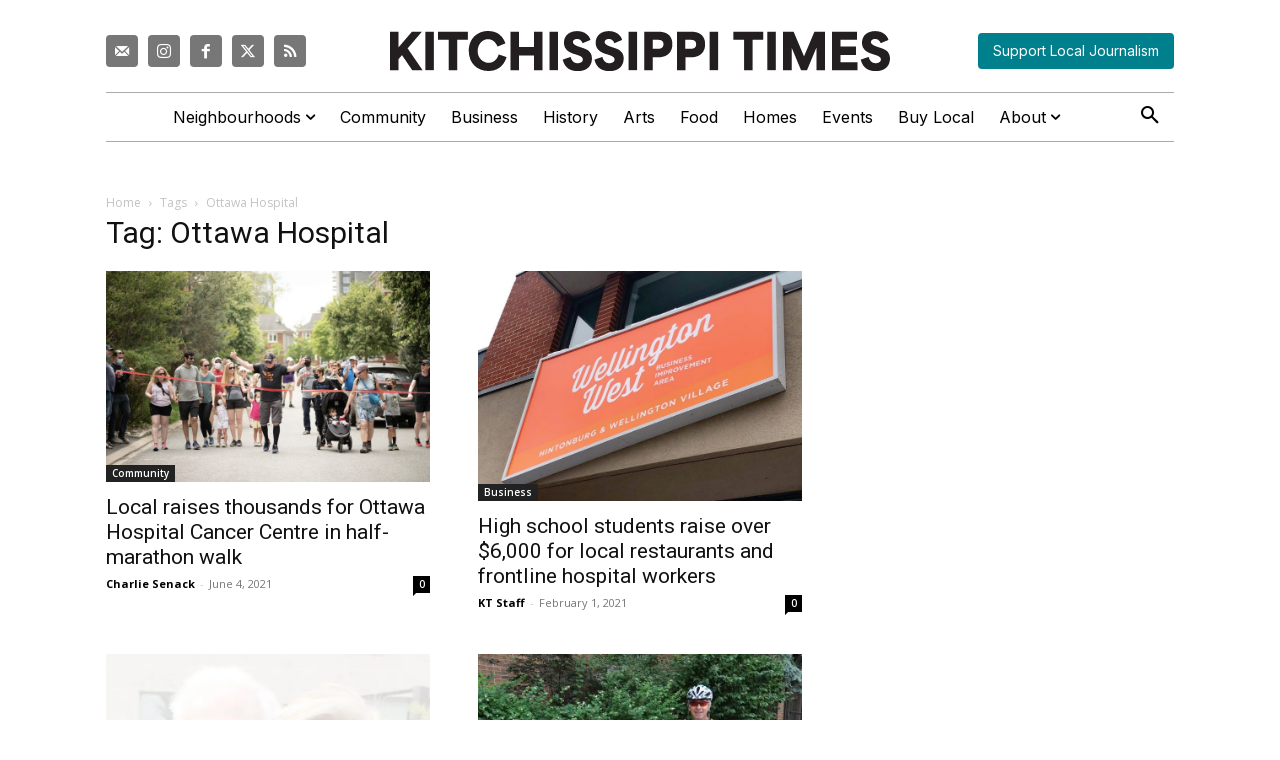

--- FILE ---
content_type: text/html; charset=utf-8
request_url: https://www.google.com/recaptcha/api2/anchor?ar=1&k=6Lc_nDgqAAAAAHnNv5iKQhDdW0ZEJlDI3xwaCtm6&co=aHR0cHM6Ly9raXRjaGlzc2lwcGkuY29tOjQ0Mw..&hl=en&v=PoyoqOPhxBO7pBk68S4YbpHZ&size=invisible&anchor-ms=20000&execute-ms=30000&cb=h14vwgd7aoww
body_size: 48668
content:
<!DOCTYPE HTML><html dir="ltr" lang="en"><head><meta http-equiv="Content-Type" content="text/html; charset=UTF-8">
<meta http-equiv="X-UA-Compatible" content="IE=edge">
<title>reCAPTCHA</title>
<style type="text/css">
/* cyrillic-ext */
@font-face {
  font-family: 'Roboto';
  font-style: normal;
  font-weight: 400;
  font-stretch: 100%;
  src: url(//fonts.gstatic.com/s/roboto/v48/KFO7CnqEu92Fr1ME7kSn66aGLdTylUAMa3GUBHMdazTgWw.woff2) format('woff2');
  unicode-range: U+0460-052F, U+1C80-1C8A, U+20B4, U+2DE0-2DFF, U+A640-A69F, U+FE2E-FE2F;
}
/* cyrillic */
@font-face {
  font-family: 'Roboto';
  font-style: normal;
  font-weight: 400;
  font-stretch: 100%;
  src: url(//fonts.gstatic.com/s/roboto/v48/KFO7CnqEu92Fr1ME7kSn66aGLdTylUAMa3iUBHMdazTgWw.woff2) format('woff2');
  unicode-range: U+0301, U+0400-045F, U+0490-0491, U+04B0-04B1, U+2116;
}
/* greek-ext */
@font-face {
  font-family: 'Roboto';
  font-style: normal;
  font-weight: 400;
  font-stretch: 100%;
  src: url(//fonts.gstatic.com/s/roboto/v48/KFO7CnqEu92Fr1ME7kSn66aGLdTylUAMa3CUBHMdazTgWw.woff2) format('woff2');
  unicode-range: U+1F00-1FFF;
}
/* greek */
@font-face {
  font-family: 'Roboto';
  font-style: normal;
  font-weight: 400;
  font-stretch: 100%;
  src: url(//fonts.gstatic.com/s/roboto/v48/KFO7CnqEu92Fr1ME7kSn66aGLdTylUAMa3-UBHMdazTgWw.woff2) format('woff2');
  unicode-range: U+0370-0377, U+037A-037F, U+0384-038A, U+038C, U+038E-03A1, U+03A3-03FF;
}
/* math */
@font-face {
  font-family: 'Roboto';
  font-style: normal;
  font-weight: 400;
  font-stretch: 100%;
  src: url(//fonts.gstatic.com/s/roboto/v48/KFO7CnqEu92Fr1ME7kSn66aGLdTylUAMawCUBHMdazTgWw.woff2) format('woff2');
  unicode-range: U+0302-0303, U+0305, U+0307-0308, U+0310, U+0312, U+0315, U+031A, U+0326-0327, U+032C, U+032F-0330, U+0332-0333, U+0338, U+033A, U+0346, U+034D, U+0391-03A1, U+03A3-03A9, U+03B1-03C9, U+03D1, U+03D5-03D6, U+03F0-03F1, U+03F4-03F5, U+2016-2017, U+2034-2038, U+203C, U+2040, U+2043, U+2047, U+2050, U+2057, U+205F, U+2070-2071, U+2074-208E, U+2090-209C, U+20D0-20DC, U+20E1, U+20E5-20EF, U+2100-2112, U+2114-2115, U+2117-2121, U+2123-214F, U+2190, U+2192, U+2194-21AE, U+21B0-21E5, U+21F1-21F2, U+21F4-2211, U+2213-2214, U+2216-22FF, U+2308-230B, U+2310, U+2319, U+231C-2321, U+2336-237A, U+237C, U+2395, U+239B-23B7, U+23D0, U+23DC-23E1, U+2474-2475, U+25AF, U+25B3, U+25B7, U+25BD, U+25C1, U+25CA, U+25CC, U+25FB, U+266D-266F, U+27C0-27FF, U+2900-2AFF, U+2B0E-2B11, U+2B30-2B4C, U+2BFE, U+3030, U+FF5B, U+FF5D, U+1D400-1D7FF, U+1EE00-1EEFF;
}
/* symbols */
@font-face {
  font-family: 'Roboto';
  font-style: normal;
  font-weight: 400;
  font-stretch: 100%;
  src: url(//fonts.gstatic.com/s/roboto/v48/KFO7CnqEu92Fr1ME7kSn66aGLdTylUAMaxKUBHMdazTgWw.woff2) format('woff2');
  unicode-range: U+0001-000C, U+000E-001F, U+007F-009F, U+20DD-20E0, U+20E2-20E4, U+2150-218F, U+2190, U+2192, U+2194-2199, U+21AF, U+21E6-21F0, U+21F3, U+2218-2219, U+2299, U+22C4-22C6, U+2300-243F, U+2440-244A, U+2460-24FF, U+25A0-27BF, U+2800-28FF, U+2921-2922, U+2981, U+29BF, U+29EB, U+2B00-2BFF, U+4DC0-4DFF, U+FFF9-FFFB, U+10140-1018E, U+10190-1019C, U+101A0, U+101D0-101FD, U+102E0-102FB, U+10E60-10E7E, U+1D2C0-1D2D3, U+1D2E0-1D37F, U+1F000-1F0FF, U+1F100-1F1AD, U+1F1E6-1F1FF, U+1F30D-1F30F, U+1F315, U+1F31C, U+1F31E, U+1F320-1F32C, U+1F336, U+1F378, U+1F37D, U+1F382, U+1F393-1F39F, U+1F3A7-1F3A8, U+1F3AC-1F3AF, U+1F3C2, U+1F3C4-1F3C6, U+1F3CA-1F3CE, U+1F3D4-1F3E0, U+1F3ED, U+1F3F1-1F3F3, U+1F3F5-1F3F7, U+1F408, U+1F415, U+1F41F, U+1F426, U+1F43F, U+1F441-1F442, U+1F444, U+1F446-1F449, U+1F44C-1F44E, U+1F453, U+1F46A, U+1F47D, U+1F4A3, U+1F4B0, U+1F4B3, U+1F4B9, U+1F4BB, U+1F4BF, U+1F4C8-1F4CB, U+1F4D6, U+1F4DA, U+1F4DF, U+1F4E3-1F4E6, U+1F4EA-1F4ED, U+1F4F7, U+1F4F9-1F4FB, U+1F4FD-1F4FE, U+1F503, U+1F507-1F50B, U+1F50D, U+1F512-1F513, U+1F53E-1F54A, U+1F54F-1F5FA, U+1F610, U+1F650-1F67F, U+1F687, U+1F68D, U+1F691, U+1F694, U+1F698, U+1F6AD, U+1F6B2, U+1F6B9-1F6BA, U+1F6BC, U+1F6C6-1F6CF, U+1F6D3-1F6D7, U+1F6E0-1F6EA, U+1F6F0-1F6F3, U+1F6F7-1F6FC, U+1F700-1F7FF, U+1F800-1F80B, U+1F810-1F847, U+1F850-1F859, U+1F860-1F887, U+1F890-1F8AD, U+1F8B0-1F8BB, U+1F8C0-1F8C1, U+1F900-1F90B, U+1F93B, U+1F946, U+1F984, U+1F996, U+1F9E9, U+1FA00-1FA6F, U+1FA70-1FA7C, U+1FA80-1FA89, U+1FA8F-1FAC6, U+1FACE-1FADC, U+1FADF-1FAE9, U+1FAF0-1FAF8, U+1FB00-1FBFF;
}
/* vietnamese */
@font-face {
  font-family: 'Roboto';
  font-style: normal;
  font-weight: 400;
  font-stretch: 100%;
  src: url(//fonts.gstatic.com/s/roboto/v48/KFO7CnqEu92Fr1ME7kSn66aGLdTylUAMa3OUBHMdazTgWw.woff2) format('woff2');
  unicode-range: U+0102-0103, U+0110-0111, U+0128-0129, U+0168-0169, U+01A0-01A1, U+01AF-01B0, U+0300-0301, U+0303-0304, U+0308-0309, U+0323, U+0329, U+1EA0-1EF9, U+20AB;
}
/* latin-ext */
@font-face {
  font-family: 'Roboto';
  font-style: normal;
  font-weight: 400;
  font-stretch: 100%;
  src: url(//fonts.gstatic.com/s/roboto/v48/KFO7CnqEu92Fr1ME7kSn66aGLdTylUAMa3KUBHMdazTgWw.woff2) format('woff2');
  unicode-range: U+0100-02BA, U+02BD-02C5, U+02C7-02CC, U+02CE-02D7, U+02DD-02FF, U+0304, U+0308, U+0329, U+1D00-1DBF, U+1E00-1E9F, U+1EF2-1EFF, U+2020, U+20A0-20AB, U+20AD-20C0, U+2113, U+2C60-2C7F, U+A720-A7FF;
}
/* latin */
@font-face {
  font-family: 'Roboto';
  font-style: normal;
  font-weight: 400;
  font-stretch: 100%;
  src: url(//fonts.gstatic.com/s/roboto/v48/KFO7CnqEu92Fr1ME7kSn66aGLdTylUAMa3yUBHMdazQ.woff2) format('woff2');
  unicode-range: U+0000-00FF, U+0131, U+0152-0153, U+02BB-02BC, U+02C6, U+02DA, U+02DC, U+0304, U+0308, U+0329, U+2000-206F, U+20AC, U+2122, U+2191, U+2193, U+2212, U+2215, U+FEFF, U+FFFD;
}
/* cyrillic-ext */
@font-face {
  font-family: 'Roboto';
  font-style: normal;
  font-weight: 500;
  font-stretch: 100%;
  src: url(//fonts.gstatic.com/s/roboto/v48/KFO7CnqEu92Fr1ME7kSn66aGLdTylUAMa3GUBHMdazTgWw.woff2) format('woff2');
  unicode-range: U+0460-052F, U+1C80-1C8A, U+20B4, U+2DE0-2DFF, U+A640-A69F, U+FE2E-FE2F;
}
/* cyrillic */
@font-face {
  font-family: 'Roboto';
  font-style: normal;
  font-weight: 500;
  font-stretch: 100%;
  src: url(//fonts.gstatic.com/s/roboto/v48/KFO7CnqEu92Fr1ME7kSn66aGLdTylUAMa3iUBHMdazTgWw.woff2) format('woff2');
  unicode-range: U+0301, U+0400-045F, U+0490-0491, U+04B0-04B1, U+2116;
}
/* greek-ext */
@font-face {
  font-family: 'Roboto';
  font-style: normal;
  font-weight: 500;
  font-stretch: 100%;
  src: url(//fonts.gstatic.com/s/roboto/v48/KFO7CnqEu92Fr1ME7kSn66aGLdTylUAMa3CUBHMdazTgWw.woff2) format('woff2');
  unicode-range: U+1F00-1FFF;
}
/* greek */
@font-face {
  font-family: 'Roboto';
  font-style: normal;
  font-weight: 500;
  font-stretch: 100%;
  src: url(//fonts.gstatic.com/s/roboto/v48/KFO7CnqEu92Fr1ME7kSn66aGLdTylUAMa3-UBHMdazTgWw.woff2) format('woff2');
  unicode-range: U+0370-0377, U+037A-037F, U+0384-038A, U+038C, U+038E-03A1, U+03A3-03FF;
}
/* math */
@font-face {
  font-family: 'Roboto';
  font-style: normal;
  font-weight: 500;
  font-stretch: 100%;
  src: url(//fonts.gstatic.com/s/roboto/v48/KFO7CnqEu92Fr1ME7kSn66aGLdTylUAMawCUBHMdazTgWw.woff2) format('woff2');
  unicode-range: U+0302-0303, U+0305, U+0307-0308, U+0310, U+0312, U+0315, U+031A, U+0326-0327, U+032C, U+032F-0330, U+0332-0333, U+0338, U+033A, U+0346, U+034D, U+0391-03A1, U+03A3-03A9, U+03B1-03C9, U+03D1, U+03D5-03D6, U+03F0-03F1, U+03F4-03F5, U+2016-2017, U+2034-2038, U+203C, U+2040, U+2043, U+2047, U+2050, U+2057, U+205F, U+2070-2071, U+2074-208E, U+2090-209C, U+20D0-20DC, U+20E1, U+20E5-20EF, U+2100-2112, U+2114-2115, U+2117-2121, U+2123-214F, U+2190, U+2192, U+2194-21AE, U+21B0-21E5, U+21F1-21F2, U+21F4-2211, U+2213-2214, U+2216-22FF, U+2308-230B, U+2310, U+2319, U+231C-2321, U+2336-237A, U+237C, U+2395, U+239B-23B7, U+23D0, U+23DC-23E1, U+2474-2475, U+25AF, U+25B3, U+25B7, U+25BD, U+25C1, U+25CA, U+25CC, U+25FB, U+266D-266F, U+27C0-27FF, U+2900-2AFF, U+2B0E-2B11, U+2B30-2B4C, U+2BFE, U+3030, U+FF5B, U+FF5D, U+1D400-1D7FF, U+1EE00-1EEFF;
}
/* symbols */
@font-face {
  font-family: 'Roboto';
  font-style: normal;
  font-weight: 500;
  font-stretch: 100%;
  src: url(//fonts.gstatic.com/s/roboto/v48/KFO7CnqEu92Fr1ME7kSn66aGLdTylUAMaxKUBHMdazTgWw.woff2) format('woff2');
  unicode-range: U+0001-000C, U+000E-001F, U+007F-009F, U+20DD-20E0, U+20E2-20E4, U+2150-218F, U+2190, U+2192, U+2194-2199, U+21AF, U+21E6-21F0, U+21F3, U+2218-2219, U+2299, U+22C4-22C6, U+2300-243F, U+2440-244A, U+2460-24FF, U+25A0-27BF, U+2800-28FF, U+2921-2922, U+2981, U+29BF, U+29EB, U+2B00-2BFF, U+4DC0-4DFF, U+FFF9-FFFB, U+10140-1018E, U+10190-1019C, U+101A0, U+101D0-101FD, U+102E0-102FB, U+10E60-10E7E, U+1D2C0-1D2D3, U+1D2E0-1D37F, U+1F000-1F0FF, U+1F100-1F1AD, U+1F1E6-1F1FF, U+1F30D-1F30F, U+1F315, U+1F31C, U+1F31E, U+1F320-1F32C, U+1F336, U+1F378, U+1F37D, U+1F382, U+1F393-1F39F, U+1F3A7-1F3A8, U+1F3AC-1F3AF, U+1F3C2, U+1F3C4-1F3C6, U+1F3CA-1F3CE, U+1F3D4-1F3E0, U+1F3ED, U+1F3F1-1F3F3, U+1F3F5-1F3F7, U+1F408, U+1F415, U+1F41F, U+1F426, U+1F43F, U+1F441-1F442, U+1F444, U+1F446-1F449, U+1F44C-1F44E, U+1F453, U+1F46A, U+1F47D, U+1F4A3, U+1F4B0, U+1F4B3, U+1F4B9, U+1F4BB, U+1F4BF, U+1F4C8-1F4CB, U+1F4D6, U+1F4DA, U+1F4DF, U+1F4E3-1F4E6, U+1F4EA-1F4ED, U+1F4F7, U+1F4F9-1F4FB, U+1F4FD-1F4FE, U+1F503, U+1F507-1F50B, U+1F50D, U+1F512-1F513, U+1F53E-1F54A, U+1F54F-1F5FA, U+1F610, U+1F650-1F67F, U+1F687, U+1F68D, U+1F691, U+1F694, U+1F698, U+1F6AD, U+1F6B2, U+1F6B9-1F6BA, U+1F6BC, U+1F6C6-1F6CF, U+1F6D3-1F6D7, U+1F6E0-1F6EA, U+1F6F0-1F6F3, U+1F6F7-1F6FC, U+1F700-1F7FF, U+1F800-1F80B, U+1F810-1F847, U+1F850-1F859, U+1F860-1F887, U+1F890-1F8AD, U+1F8B0-1F8BB, U+1F8C0-1F8C1, U+1F900-1F90B, U+1F93B, U+1F946, U+1F984, U+1F996, U+1F9E9, U+1FA00-1FA6F, U+1FA70-1FA7C, U+1FA80-1FA89, U+1FA8F-1FAC6, U+1FACE-1FADC, U+1FADF-1FAE9, U+1FAF0-1FAF8, U+1FB00-1FBFF;
}
/* vietnamese */
@font-face {
  font-family: 'Roboto';
  font-style: normal;
  font-weight: 500;
  font-stretch: 100%;
  src: url(//fonts.gstatic.com/s/roboto/v48/KFO7CnqEu92Fr1ME7kSn66aGLdTylUAMa3OUBHMdazTgWw.woff2) format('woff2');
  unicode-range: U+0102-0103, U+0110-0111, U+0128-0129, U+0168-0169, U+01A0-01A1, U+01AF-01B0, U+0300-0301, U+0303-0304, U+0308-0309, U+0323, U+0329, U+1EA0-1EF9, U+20AB;
}
/* latin-ext */
@font-face {
  font-family: 'Roboto';
  font-style: normal;
  font-weight: 500;
  font-stretch: 100%;
  src: url(//fonts.gstatic.com/s/roboto/v48/KFO7CnqEu92Fr1ME7kSn66aGLdTylUAMa3KUBHMdazTgWw.woff2) format('woff2');
  unicode-range: U+0100-02BA, U+02BD-02C5, U+02C7-02CC, U+02CE-02D7, U+02DD-02FF, U+0304, U+0308, U+0329, U+1D00-1DBF, U+1E00-1E9F, U+1EF2-1EFF, U+2020, U+20A0-20AB, U+20AD-20C0, U+2113, U+2C60-2C7F, U+A720-A7FF;
}
/* latin */
@font-face {
  font-family: 'Roboto';
  font-style: normal;
  font-weight: 500;
  font-stretch: 100%;
  src: url(//fonts.gstatic.com/s/roboto/v48/KFO7CnqEu92Fr1ME7kSn66aGLdTylUAMa3yUBHMdazQ.woff2) format('woff2');
  unicode-range: U+0000-00FF, U+0131, U+0152-0153, U+02BB-02BC, U+02C6, U+02DA, U+02DC, U+0304, U+0308, U+0329, U+2000-206F, U+20AC, U+2122, U+2191, U+2193, U+2212, U+2215, U+FEFF, U+FFFD;
}
/* cyrillic-ext */
@font-face {
  font-family: 'Roboto';
  font-style: normal;
  font-weight: 900;
  font-stretch: 100%;
  src: url(//fonts.gstatic.com/s/roboto/v48/KFO7CnqEu92Fr1ME7kSn66aGLdTylUAMa3GUBHMdazTgWw.woff2) format('woff2');
  unicode-range: U+0460-052F, U+1C80-1C8A, U+20B4, U+2DE0-2DFF, U+A640-A69F, U+FE2E-FE2F;
}
/* cyrillic */
@font-face {
  font-family: 'Roboto';
  font-style: normal;
  font-weight: 900;
  font-stretch: 100%;
  src: url(//fonts.gstatic.com/s/roboto/v48/KFO7CnqEu92Fr1ME7kSn66aGLdTylUAMa3iUBHMdazTgWw.woff2) format('woff2');
  unicode-range: U+0301, U+0400-045F, U+0490-0491, U+04B0-04B1, U+2116;
}
/* greek-ext */
@font-face {
  font-family: 'Roboto';
  font-style: normal;
  font-weight: 900;
  font-stretch: 100%;
  src: url(//fonts.gstatic.com/s/roboto/v48/KFO7CnqEu92Fr1ME7kSn66aGLdTylUAMa3CUBHMdazTgWw.woff2) format('woff2');
  unicode-range: U+1F00-1FFF;
}
/* greek */
@font-face {
  font-family: 'Roboto';
  font-style: normal;
  font-weight: 900;
  font-stretch: 100%;
  src: url(//fonts.gstatic.com/s/roboto/v48/KFO7CnqEu92Fr1ME7kSn66aGLdTylUAMa3-UBHMdazTgWw.woff2) format('woff2');
  unicode-range: U+0370-0377, U+037A-037F, U+0384-038A, U+038C, U+038E-03A1, U+03A3-03FF;
}
/* math */
@font-face {
  font-family: 'Roboto';
  font-style: normal;
  font-weight: 900;
  font-stretch: 100%;
  src: url(//fonts.gstatic.com/s/roboto/v48/KFO7CnqEu92Fr1ME7kSn66aGLdTylUAMawCUBHMdazTgWw.woff2) format('woff2');
  unicode-range: U+0302-0303, U+0305, U+0307-0308, U+0310, U+0312, U+0315, U+031A, U+0326-0327, U+032C, U+032F-0330, U+0332-0333, U+0338, U+033A, U+0346, U+034D, U+0391-03A1, U+03A3-03A9, U+03B1-03C9, U+03D1, U+03D5-03D6, U+03F0-03F1, U+03F4-03F5, U+2016-2017, U+2034-2038, U+203C, U+2040, U+2043, U+2047, U+2050, U+2057, U+205F, U+2070-2071, U+2074-208E, U+2090-209C, U+20D0-20DC, U+20E1, U+20E5-20EF, U+2100-2112, U+2114-2115, U+2117-2121, U+2123-214F, U+2190, U+2192, U+2194-21AE, U+21B0-21E5, U+21F1-21F2, U+21F4-2211, U+2213-2214, U+2216-22FF, U+2308-230B, U+2310, U+2319, U+231C-2321, U+2336-237A, U+237C, U+2395, U+239B-23B7, U+23D0, U+23DC-23E1, U+2474-2475, U+25AF, U+25B3, U+25B7, U+25BD, U+25C1, U+25CA, U+25CC, U+25FB, U+266D-266F, U+27C0-27FF, U+2900-2AFF, U+2B0E-2B11, U+2B30-2B4C, U+2BFE, U+3030, U+FF5B, U+FF5D, U+1D400-1D7FF, U+1EE00-1EEFF;
}
/* symbols */
@font-face {
  font-family: 'Roboto';
  font-style: normal;
  font-weight: 900;
  font-stretch: 100%;
  src: url(//fonts.gstatic.com/s/roboto/v48/KFO7CnqEu92Fr1ME7kSn66aGLdTylUAMaxKUBHMdazTgWw.woff2) format('woff2');
  unicode-range: U+0001-000C, U+000E-001F, U+007F-009F, U+20DD-20E0, U+20E2-20E4, U+2150-218F, U+2190, U+2192, U+2194-2199, U+21AF, U+21E6-21F0, U+21F3, U+2218-2219, U+2299, U+22C4-22C6, U+2300-243F, U+2440-244A, U+2460-24FF, U+25A0-27BF, U+2800-28FF, U+2921-2922, U+2981, U+29BF, U+29EB, U+2B00-2BFF, U+4DC0-4DFF, U+FFF9-FFFB, U+10140-1018E, U+10190-1019C, U+101A0, U+101D0-101FD, U+102E0-102FB, U+10E60-10E7E, U+1D2C0-1D2D3, U+1D2E0-1D37F, U+1F000-1F0FF, U+1F100-1F1AD, U+1F1E6-1F1FF, U+1F30D-1F30F, U+1F315, U+1F31C, U+1F31E, U+1F320-1F32C, U+1F336, U+1F378, U+1F37D, U+1F382, U+1F393-1F39F, U+1F3A7-1F3A8, U+1F3AC-1F3AF, U+1F3C2, U+1F3C4-1F3C6, U+1F3CA-1F3CE, U+1F3D4-1F3E0, U+1F3ED, U+1F3F1-1F3F3, U+1F3F5-1F3F7, U+1F408, U+1F415, U+1F41F, U+1F426, U+1F43F, U+1F441-1F442, U+1F444, U+1F446-1F449, U+1F44C-1F44E, U+1F453, U+1F46A, U+1F47D, U+1F4A3, U+1F4B0, U+1F4B3, U+1F4B9, U+1F4BB, U+1F4BF, U+1F4C8-1F4CB, U+1F4D6, U+1F4DA, U+1F4DF, U+1F4E3-1F4E6, U+1F4EA-1F4ED, U+1F4F7, U+1F4F9-1F4FB, U+1F4FD-1F4FE, U+1F503, U+1F507-1F50B, U+1F50D, U+1F512-1F513, U+1F53E-1F54A, U+1F54F-1F5FA, U+1F610, U+1F650-1F67F, U+1F687, U+1F68D, U+1F691, U+1F694, U+1F698, U+1F6AD, U+1F6B2, U+1F6B9-1F6BA, U+1F6BC, U+1F6C6-1F6CF, U+1F6D3-1F6D7, U+1F6E0-1F6EA, U+1F6F0-1F6F3, U+1F6F7-1F6FC, U+1F700-1F7FF, U+1F800-1F80B, U+1F810-1F847, U+1F850-1F859, U+1F860-1F887, U+1F890-1F8AD, U+1F8B0-1F8BB, U+1F8C0-1F8C1, U+1F900-1F90B, U+1F93B, U+1F946, U+1F984, U+1F996, U+1F9E9, U+1FA00-1FA6F, U+1FA70-1FA7C, U+1FA80-1FA89, U+1FA8F-1FAC6, U+1FACE-1FADC, U+1FADF-1FAE9, U+1FAF0-1FAF8, U+1FB00-1FBFF;
}
/* vietnamese */
@font-face {
  font-family: 'Roboto';
  font-style: normal;
  font-weight: 900;
  font-stretch: 100%;
  src: url(//fonts.gstatic.com/s/roboto/v48/KFO7CnqEu92Fr1ME7kSn66aGLdTylUAMa3OUBHMdazTgWw.woff2) format('woff2');
  unicode-range: U+0102-0103, U+0110-0111, U+0128-0129, U+0168-0169, U+01A0-01A1, U+01AF-01B0, U+0300-0301, U+0303-0304, U+0308-0309, U+0323, U+0329, U+1EA0-1EF9, U+20AB;
}
/* latin-ext */
@font-face {
  font-family: 'Roboto';
  font-style: normal;
  font-weight: 900;
  font-stretch: 100%;
  src: url(//fonts.gstatic.com/s/roboto/v48/KFO7CnqEu92Fr1ME7kSn66aGLdTylUAMa3KUBHMdazTgWw.woff2) format('woff2');
  unicode-range: U+0100-02BA, U+02BD-02C5, U+02C7-02CC, U+02CE-02D7, U+02DD-02FF, U+0304, U+0308, U+0329, U+1D00-1DBF, U+1E00-1E9F, U+1EF2-1EFF, U+2020, U+20A0-20AB, U+20AD-20C0, U+2113, U+2C60-2C7F, U+A720-A7FF;
}
/* latin */
@font-face {
  font-family: 'Roboto';
  font-style: normal;
  font-weight: 900;
  font-stretch: 100%;
  src: url(//fonts.gstatic.com/s/roboto/v48/KFO7CnqEu92Fr1ME7kSn66aGLdTylUAMa3yUBHMdazQ.woff2) format('woff2');
  unicode-range: U+0000-00FF, U+0131, U+0152-0153, U+02BB-02BC, U+02C6, U+02DA, U+02DC, U+0304, U+0308, U+0329, U+2000-206F, U+20AC, U+2122, U+2191, U+2193, U+2212, U+2215, U+FEFF, U+FFFD;
}

</style>
<link rel="stylesheet" type="text/css" href="https://www.gstatic.com/recaptcha/releases/PoyoqOPhxBO7pBk68S4YbpHZ/styles__ltr.css">
<script nonce="bEveblA60BOD0Zuev8fHyg" type="text/javascript">window['__recaptcha_api'] = 'https://www.google.com/recaptcha/api2/';</script>
<script type="text/javascript" src="https://www.gstatic.com/recaptcha/releases/PoyoqOPhxBO7pBk68S4YbpHZ/recaptcha__en.js" nonce="bEveblA60BOD0Zuev8fHyg">
      
    </script></head>
<body><div id="rc-anchor-alert" class="rc-anchor-alert"></div>
<input type="hidden" id="recaptcha-token" value="[base64]">
<script type="text/javascript" nonce="bEveblA60BOD0Zuev8fHyg">
      recaptcha.anchor.Main.init("[\x22ainput\x22,[\x22bgdata\x22,\x22\x22,\[base64]/[base64]/[base64]/[base64]/[base64]/[base64]/KGcoTywyNTMsTy5PKSxVRyhPLEMpKTpnKE8sMjUzLEMpLE8pKSxsKSksTykpfSxieT1mdW5jdGlvbihDLE8sdSxsKXtmb3IobD0odT1SKEMpLDApO08+MDtPLS0pbD1sPDw4fFooQyk7ZyhDLHUsbCl9LFVHPWZ1bmN0aW9uKEMsTyl7Qy5pLmxlbmd0aD4xMDQ/[base64]/[base64]/[base64]/[base64]/[base64]/[base64]/[base64]\\u003d\x22,\[base64]\\u003d\x22,\x22bkpRw7bDrsKkb0E2W8OZwqYOw4oFw4QvAi5FfCMQAcK2esOXwrrDt8KDwo/Cu2jDgcOHFcKDEcKhEcKIw7bDmcKcw4HChS7CmRgPJV9ffk/DlMOPUcOjIsKtDsKgwoMNCnxSZXnCmw/[base64]/Cp8KaBsONGsKQwprCvcK2w79Zw4TCncKPw7tsdcKMZ8OhJcOLw47Cn07CpsORNCzDmEHCqlwZwoLCjMKkPMO5wpUzwrU0IlYfwqoFBcK+w6QNNVU5woEgwoTDt1jCn8KyLnwSw6HCqSpmAMO+wr/DusO+wpDCpHDDjcKlXDhnwo3DjWB3BsOqwopgwrHCo8O8w4BIw5dhwqLChVRDSh/CicOiCBhUw63CnsKaPxRHwrDCrGbCtjoePB/[base64]/[base64]/w5XCpFzDocO7UsO5wqrCpilEPz7Dq8OOwrLCn1PDvkEDw7pmEVTChsOkwr4ab8O4NcKJGwd7w7vDrmwlw7xyV1/[base64]/wqXCtSFWw5jDqEfCpjDCt8ODw6XDr8KQwqA3w7VvLg8Zwq8yexpXwoDDv8OUK8Kew5XCuMK1w4ILOsOpGzZEwr0II8KDw64Hw4tFZsK9w6lcw70AwoXCv8OCMwPDhGjCkMOUw7/CoUVoHsKBw7LDsi4TL3fDgmA2w68kL8Ocw6dOAVfDjcK/[base64]/CjCHDvEfDgcOgw510w5DCjh/[base64]/Ch8OfwpzDiMODCg/Dj8KSwo3CpjHDpsKJBcKpw63CvMK7wrDDtzsKPcKTTnxYw7F2wohawrQ5w7pGw73DtlAuIMOcwpRew7NwDjgswr/[base64]/KRzCpF4lQE/DlMKjTsOSwo4Lwrp+DXBWw7/[base64]/CmsK0bQbCg8OVwr/[base64]/Dt8KdYsKFwolVfR3CsEvDmcKMbcO0w7DDs8KLwr/CpMOCw67CsChJwrMbPEPCpxt0dnXCjSPCtMKBw6zDlUExwpdLw5sNwrgSE8KuU8OdPyDDksOyw4NYFTJ+WsOBJBR8RsKcwqxRcsK0CcOxbMK0WifDg0FtCcKRw49lwo/DlMK6wofDsMKhbHwKwoZFPcOvwoDCscK/[base64]/[base64]/[base64]/W8OzCDfCkAMaw4HCncKNw6XDo8OTw4MTY8OsIiPDhsOww7g1w4fDnD/DmcOlS8OgC8OjXcORWW9qwohTHsOHLHTDtcOAeGDCnWPDggAuRsOQw5QfwpNMwolvw5l5wqlvw51YDF0owp1Nw49/[base64]/Cn8KMwp1uwr/CssONGMOlwoHCs8OvwpopWMKqw48jWzbDtjwbOMKTw7/Dv8ODw7kccVvCvwnDucOeAnvDoy1ub8OWOV3Dp8KHWcOiE8KowrBuY8Kuw4bDosO/w4LDpwppcyzDtzNKw6l1w5BaHcKUwoDCuMKLw5UYw4jDqyc/wpnCpsKhwozCqXUPwoECwoBpOcO4w4HCryfDlEbCmcOPAsKcw6DDssKKBMORwpTCmcOmwr0aw6YLekzDq8KeEA0twqvCicO4w5rDssKww5gKwo3Dn8Ozw6E5w6nCnsK2wpzDo8OtcAwoSCnDncK7HcKPcQ/DphoWJXnCqAlKw57CryPCrcOkwoRhwowEeFpPLcK5wpQNEUQQwoDCvjRhw77DnMOUUhErwqMlw7HDnsOWPMOcw7XCiVFcw57Cg8OgBG/DkcKuw5bCvm4Ke1ZswoBgD8KITwzCtjzCs8KRDsKAR8OMw7nDkynCkcOydsKFwpPDjMOFE8Odwp4ww6/Di1oCacKnwpsQDhbClzrDv8Kaw7fCvMOzw75rw6HCvVNNYcKZw5x0w7l6w6hmwqjCucKjdMKiwobDj8KjSTtsTBvDpklJC8K/wqgOdXAUf0HDsQPDkcKMw6ACCsKbw6gwbMOjw77Do8OaVcKmwpw6woBswpzCn0/CrQXDjMKpPsO4dsO2wpHCpjt2V1sFwrfCqcOYWsOzwqwJMsO/SAbCmcK/[base64]/wpzCosKkKnYIDcK3FQ1yKkbDtMKuIsKMwpHDo8KmUXU/w5xQIsK9C8OcJsKLWsOrF8OOw7/DsMO4XHXDiDt/[base64]/DqxhLVcKVVMOYAsKzw5XDtwlYEVjDl8OYwqcfw5AcwrzCjcKywphAVXEkDsK0fsKuwpUZw4NmwoUJUcOowotgw6lawqkUw7rDr8OnecO+Gi9vw5rCjsKmQMK1AwDCicK/[base64]/w7DCjMOYwpxaPmMCw60fAB17wonDvsOZJ1XCr1x0DMK0E01zYcOpw7/[base64]/[base64]/Cg00UCMO+FMK4P8OOKMOqOMKAZ2TDp8K/NMO4w4LDicK7JsKywqZaNn3CoV/[base64]/[base64]/DqyTDj8KSQsOTSAXCsMOkX8KHL0VNTsKWJMOXw7DDlsK7LcKxwqrDj8K/[base64]/ChMKbQSXCojVdayQRw7BIMMO7diIiw6llw47Dk8OlLMK8QMOGZxrDhcK7ZzDChMKjIXIbCsO6w5XCuRXDjXZmBMKPb0/CjsKwZzlMb8Oew4rDksOuN2h3woDDl13DucK6wobCk8OUw6klwrbClDMIw5drwqlAw4IFdATCs8K9woIwwqNfN0Eqw54mLcKNw4/DkDkcG8O7U8K3GMKQw6/Dv8ObLMKQD8KRw6PCiyTDrF/CtyPCkMK+wqDCpcKRY0bDvH9lbMKXwrfDmjZCfjsnVWNPPMO8w5UOcy4jDBNkw7UQwo8Lwpt/SMKqw6A1FMOqw5ULwpvDnMOQB3VLEwTCpAFtw6nCssKUEUkTwqhUBcOGw5bCgV3DtyYyw51SGsO1AcOVEALDvnjDn8Obwr7ClsKQJyV9B2h5wpE4w7EKwrbDlMO1CRPCksKOw7UqFyVWwqNYw6zCm8Ovw5poF8O3w4bDpz/DmHFaJ8OqwpVGAMK5TGPDjsKYwrV4wq3CjMOZY0HDgMOTwrJAw58Lw5rCk3Qia8KaTgVLehvClcKvezUYwrLDtMKAAMOiw5HChyQxLMOrUcK/w7XDiSxRcV7CshRHT8KdF8Krw4NTIh7Ci8OQBSJufFh7WSZ/[base64]/[base64]/CmAEbw4TDicKJwpBGVRjCoFdGNMK6w4XCqDnCunbCgsOYRsKtwq9DJ8KqN3ROw6N5JcOCKhxBw6nDn206WGsFwqzDilZ9wqcRwrhDWFwKDcKEw6c4wp5JW8KAwoVCCMKvEsKkLQrDssOEfA1Uw6HCmMODZCUQK2/Dr8Oxw784EHYkwokLwo7DvcO8RsOcwr9ow43Cln7ClMKywoDDr8KiUsOHQsKgw7HDpsKVFcKIVMKAw7fDsTrCuTrDsGZmTiLDt8Ohw6rDizzDtMKKwod6w6zDjxJaw5nDtA8wcMKgXX/DuVjCjA7DlTvCt8KSw7YjZsKSZ8OmI8KSPMOfwqXCocKUw5Bkw6B6w4dtaVzDgmDDssOYeMOQw60Vw7/Du3LDtMOcHkUkO8OWG8KRK0rCgMOxLn4vBMO+wpJyAUnChnlxwp48X8KpIlIHw6fDll3DpsOmwoJkM8OywrfCtFVWw4FeesO+GFjCvGXDlBslYRrCuMO8w5jDjhggbmUcHcKvwrQnwp8Zw77CrE0XIx3CokHDqcK2awrDtsOwwqQnwos/wpAGw5pJRsKrN2RdLsK/wqzCnVlBw7rCqsOYw6J1c8Kve8Osw4RTw77ClwfDh8Oxw7jDnsO8w4xIwoDDhcOiXx14wovCh8Kaw5gudMOVRyFDwpofaEzDrMKWw5JBfsO3djl9w5LCj1E/UUN6OsOTwprCq3Vrw6YLOcOpfcOewpPDjx7CvybCi8K8TcOBRGrCoMKawpHDuU8MwrMOw7AhCcO1woIiEErCsnIZCR9if8OYwr3CrwpCanYpwrDCk8KiW8O7wrrDg0LDqErCgMOQwosMYRtDw4sECsKmLcO+w63DphwaXcK8wrtnMMO/wqHDjDrDh1bCqXUqc8Ocw40Vw4JFwrkiaXfClsKzTWF+SMKvTm11w70nT2TCrMKNwrACWcOowp4lwrXDvsK3w5wSw5zCqD/CqMKrwr4sw5TCjcK5wrp5wpUxdcKrOcKiNDBjwrzDpsOTw4zDrV7DvCcvworCing6NMKENkEtw5kLwrR/[base64]/[base64]/Cm8OtXMOcwr3ChMKZAWfCrkDClh/CmF/[base64]/Dh8KfIcO6asOfcSdvXjrCszwlwoLDo3HDnwtof2dow7tVWcKNw49yeyTCk8OeecKQd8OAL8OSGyReagvCpkLDo8OqI8KUfcORwrbCpgDCjcKheAYuHVbCg8KrXggsOjcFIcKuwprDiw3CjmbDpRQ+w5B9wqjDgAXCuQpCecKqw5PDsVzDpsK/Ci/CgQFjwqzDjMO/wpJgw78UBMO9wpXDssOZJnxxZRvCqA8vw4oRwrZTM8KDw63DksKLw7Ukw5g+bwMaUGbCgMK1Iz3DsMOjRcKHYjfChcOMw47DmsO8DsOiwq4sdA4UwovDp8O0XlHCksOpw5vCksORwqQNbMK/fk92FUZXUcOlZMKZNMOxVDDDtgnDosOtwr51HD7ClMO1w4nDtGVvccOmwpFow4BzwqgRwpXCmVYIYx/CjUzCssOtHMOlwq18w5fDg8OkwrjCjMOLAlxCfF3DsQIbwq/DrQ02B8OiRsK3wq/[base64]/Cpn3CpcKFD8O9w5/CkcKUwpdoOV3CssKPw59MwoPDpcOAFsOBXcKOwpLDs8OYw400NcOuQcOGSsOcwqxBw4dgTxtgHwjCocKbJXnCvsOsw75rw4PDvsOScD/Dg1tCw6TCmBwxb2sFd8O4ScOAZjBJw6/Dt1J1w5jCuH9wCsKbQzHDrsOVw5U/wp9Pw4otw4fCosOawobDtUDDg0Y4w44racONFzDCosOwMMO2KCnDjAFDwqLCukrCvMOQwr/CiGZHGSjCvsO7w4g2QsKawohDwoHDrTHDnhkdw7lGw7MYwo/Cuhgiw6kKLsKdWgViejnDg8OpSg3CoMOzwpQpwpNUw5XCs8OWw4AZS8KFw78ucRjDj8KSw5duwosdcMKTwohDacO8wqzCkjLCkV/CgcODw5BVRyx3w6BkRcOnb3MuwrcoPMKVw4zCvDttHsKQZcKTJcKjT8O+LnHDtWDDj8OpVMKBEWdGw5t4CA/DiMKGwokudcK2PMO4w5LDlEfCizrDtR58WcOHPMKkwqPCsXjCtxdDTQrDtioDwrhFw4xxw4vCgTPDgsOhD2PDjsONwo8bBsOuwobCp1vDu8Khw6YAw458BMO9K8KHYsK1X8KVQ8OMWnLDqUPCpcOjwrzDrx7Dt2Riw6AEaG/Dh8KVwq3Dt8OuShbDmVvDvsO1w63DqSF4BMKhwpNMw7zDnCLDtMKSwpoxwrN1X33Doh8IUzPDicO/Y8KnKsKUwpLCtTssaMOAwr4Fw57Ci34FdMOVwrAcwr3CgMK0wq4Mw5oABw1cw50TPArCk8KcwowRwrfDiBZ7w6kjRngXYGrDvUtNwqHDk8KoRMK+EMOoCwzCiMKrw4nDlcO5w69SwqsYDHnCqWfDlDlYw5bDk0sVc1nDklN7c0wbw6DDqMKcw5lfw6vCjcOiKsOfRsK/LsOUIE1WwoLChTXChzLDgz3CswTCicKhOcOAcmk+H2FXKcOXw69BwpZBQsKmwq/[base64]/[base64]/[base64]/RRvCrMOQw5fChBHDuMK7M8Obw7LDgcOWw6rDh8O5w4rDr2kABx8sGMOqbjLCuyHCk1URal8gWcOTw6HDnsO9V8Otw7QtL8KAGMKFwpAlwo8TQMK3w5hKwq7DulsGWH0Awp/ChXPDu8KIBnjCvMK3wpo5wo3Cig7DgwQdw6kIB8KMw6AhwpILJW7CksKpw6wpwqLDuiDCiWtUNnjDrsOqC141wqEKw792cxDCmxDCoMK5w5w/[base64]/DjMOydi8kfsK4GxsuwpIQaUnDqEA1bnHCv8OKwqMET1LDuXnCh2rDiiQ4w45vw7nCh8Kgwq3Cm8Oyw7bDt3rCkcO9EE/CusOAAsK4wos8GMK3NcO0wpAkwrcAHjrDjS7Dhkt6a8KJKXXCjivDiG4iXwZ3w68hw7NKwoEzw4TDpk3DuMKxw7krXsKePwbCphUOwonDosOxckZXQcOSGMO2QkHDksKhBTQrw70/PMKkRcKuIRBDFMO4w63Doll1wpMFw6DCgmPCvy7CowYkXXfCjcOKwrfChMKVSGHDg8OVECdqBFIHwojCjcK0U8OyaBDCoMOCIyV/XQwnw684YcKuwqHDgsOGwp04AsO1ZVdLwpzDnggER8KLwqrDnWQ6QW15w7HDmMKDI8OJw7/CkTJXI8KffHLDpWzCqmMnwrR3HcOdAcKrw6/CgmTDmBNCT8OSwr5+M8OPw6LDhMOPw71JOz4LwpLCtsKVaFFIFQzCrSVcXsOCbMOfPlVfwrnDpAPDgMO7aMK0Q8OkM8KIdMOPGcOHwpMKwrBPIUbDvlsYLm/DgyvDoVAQwo4yLAtsQRkHNA7Cu8Kqa8OOH8KQw7jDsT3CgwbDr8OawqvDrF5ow6LCp8OLw4QaJMKqZMOPwpHCphTCgCPDni0mYcK3VnnDjDxTPcKcw5kSw65YTcK4SiMww7LCtzF3bSBGw5zDlsK1Dh3CqsOpwqTDu8OCw60dJXx/wq/Dv8K6w6VUfMKWw4LDp8OHC8K9w6nDosKzwpPCmBYrLMK0w4VHw7gNYcKWw5jCkcOVFDzCqMKUWSPDncOwGx7CpMKWwpPCgE7DoyPCjsOBwqZ+w4HChsKpMG/DrWnCul7DicKqwqvDuRDDvF0tw6M0O8OIXsOgw5XDsDvDpy3DqDnDlhcvBkZSwooZwpjCqBQ+XMOvDsOXw5cRRDQOwoM2d33DtSjDlMOIw4zDo8K4woYowoFew7pRWMOHwok1woDDisKBw4Arw7XCu8KVfsOTccO/LsOsLysPw6wbwr9XEsOCwpkCTwfChsKVJsKRQSbCncOlwrTDpjPCqsKow5Q4wrgYwpoCw7bCvAs7DMKBU31mDMKQw4Z3AjI1w4fCpijCiTVsw5nDm0/DgG7Ck2Vgw5YhwojDvGFXCGDDtW3CmcKUw4Bgw7NzR8K1w4nDvFjDv8OXw598w6/[base64]/[base64]/[base64]/[base64]/CmMKIw4oVw4ojD8OzTjRgw7/Cr8KpaV5/Wg/CoMKUEErDuU9AbcOmPMKQQx8Fwq7Cn8OHw7PDijcCZ8O9w4/CmcKUwrsNw4pPw6Z7wr7CicOkWMOsAsODw5Q6wqQOJcKfKEwuw7rCuR8Sw77CtxwTwqzDlnLCn1I1w6zCrsKiwphpG3DDosO2wpcpD8O1Y8K3w7Y/M8OhMmg5K3vDjcK5AMO7NsKsaD1ZCsK8bcK8bBd/GHbCt8Oiw7hDGcKbT1YNGTZ1w77CncOUVX3DrTbDtDPDuibCssKww5VuAcONwoPCu2/CmcOXEwrDoEhLeSZ2ZcKKR8K9XDnDhSl5w7QfOzXDpcKxwonCu8OsOiE1w5fDt0VXTCnClsKXwrPCqMO3w73Dh8KNw5zDjMO7wpxbSGzCucK1JnojKMOfw44dw5PDn8O8w5TDnmXDq8KIwrPCu8KkwrMOY8KDLFHDgsKoecK3esOYw6vCo0VgwqdvwrAKfMKbDy/Dr8KUw5/CvXPDvMOlwpPCkMOSXBE0w5XCs8KbwrDDsDtbw6JtKcKGw6Y1D8O/wopvwpRydVpUV3DDniBZTkZmw6FkwqvCo8KQw5bDgSVuw48SwpI4FGoHwq7DucO2QsObf8K1bMKudGZCwot+w6DDjVjDkHnCimU4P8KCwqFqEsOAwqRywrjDrk7Dp2gMwo/DhcOuw5vCjMOJF8OEwqvDicKjwpR2ZcKqWCxywonCtcOQwqzCuFsNHSUHOcKtO0LCg8KRBg/CiMKtwqvDnsOiw4fCi8OxR8Opw57DkMK5b8OxfMKCwo9KLnbCoGlHasO7w5PDssOrBMOddcOYwr44SlzDvh3DlAAfEAlOKQFRAE44wpYZw6AMwqvCocKRFMKyw7PDl19qLVMkVsKXczrCvcKsw7LDicKVdmDCusOLLmDDgsKNAXTDnQFHwoTCjCgFw6nDszwFDC/DqcOCeVwnYXJUwr3Dqhp2Kyw7woQRNsOawrAuVcKywrYxw4EnbcO0wo3DpmMYwpfDsVvCl8OtcnzDq8K5esOoYMKdwofDksKVEmYsw77DmAp5NcKQwqwvRCLDkTYnw4VXMUxhw6XDh0VJwqrDncOiS8Kzw6TCoHXDpHQNw7zDj2ZcWSd7MQDDkzBTEcOVWC/Dj8O5wpVwSTQowpkHwqEyKm/CsMKrfGBMU0EzworCu8OcIzfDqFfDtGI8YMKTUMK/wrMywqTChsO/woXCl8Kfw6c2BMKowpUVNMKPw43Ci1nClsO6wr3Ch1huw6zCmFLCmTHCn8KWXR/DtHRqwrPCmVo4w6vCo8K2w5DDtWrClsKJw6cFwoHDpFbCucKiAAI5w5PCkAfDvMK0VcKAZ8K7K0jDqFdRScOJbcOVG03Cj8O+w6c1DzjCqxkwacKFwrbDnMOHH8OnMsO9PcKrw63CvkHDpE/DvsKga8KEwrVUwoTDghBQLlfDh0/[base64]/CjXbDusOUa8OPYMOMfMOQwq3DvcOKc3PCimI0wrV7wqxGw7/DhsK2w7oqwpzCjigsUmt6wp8Pw7zDo1jDokBnw6TCpQt0CAbDkW5Tw7DCtyzDucOaT31pTMOQw4fClMKQw40uMcKCw6PCtTTCuCXDvUY+w7tjNQYqw5xtwosow5shOsKQa2/DncKBBwnClVzDqwzDnMKZFxYZw5HCssO2egLChMK6YsKbwp4GU8OAwr5qZEIgexMpw5LCocOvYsO/w7HDiMO9e8Oew41KLcO7BU3CulLDlWrChcKJwonChgkSwoxJD8KELsKlEcKTJ8OGRC3DpMOXwpMjERHDtllKw5jCphFQw79tZ39rw5Ajw5xGw7XCvMKBYsKqdQEHw6kYMsKPwqjCo8OMYE7CtXoxw5g/[base64]/CtMO1w5jDi20wUw3DvcKQG8O4w5EmXBzDgGhGw47DlxjCrWXDmMO6QsOCEgHDqxvCsUrClMOaw4jCsMOQwo/DqiFqwq3Dr8KEO8OLw45SbcK8c8Kow7sQDsKIwr96UsKqw4jCvjgiJR7CrMOIbhRdw7Fyw7HCh8KkGMKywrhFw5zCqMOeEWExCMKEWsOlwqrCrXrCjMKQw6vCoMOTZMOAwo7DsMOtEg/CgcKiEMKcwoktGE4rM8O5w6lVKMOdwozCvwjDqcKeVwrDkELCusKRD8KZw7fDo8Ksw40zw4sYw50sw7cnwqDDqFVgw7DDgsOkT2Row4gqwqA8w402w5YiOMKgwqLDpBkDEMOQEMKIw7zDncOJZC/DvArCr8O8NMK5JEbCisOpwr/DjsO+fmjCqnAawqA6w7DCmV9xwpkzXwnCi8KBDMKKwrnCrSIhwoh/PzTCpAPClisLEsOQLC7DkhbDrGvDvMKif8KIU1vDsMOSA3kQbMKPKFXCiMOeFcOvV8Oaw7ZdYF3DosK7LMO0TsOZwprDv8KBwpjDlzTDhFoxYMKwa3vDgMO/woggwr/DtMK9wqjCuQoiwpw6wr/CjmLDqiBzNwFMMcO6w4TDmcOhKcKFY8OqaMOtcWZ4fgd1L8KAwrl3YDfDt8KEwpjCmCY+w7nClQptIsKjGg7CjMKtwpXDm8O9ahpFM8KKdF3CmS41w47CtcKDKsOhw43DnB/CtjzDkWzDni7CisOkw5vDmcKlw51pwobDpVPCjcKWEQJtw5cAwonDmsOEw7LCm8KYwqlhwpjCtMKDH1fDuUfCtFY8P8ODWcOWPUpjFxjDkgIJwqIyw7HDr2Y3w5I3wo5jXU/DtsKEwq3DosOjVcOKEMOSSX/[base64]/dQbDvn9RR8OZw45yw4nCq8OoCMKWwq7Dqz9vcDnDmcOcw6HCnwXDt8OHO8OuCcORbjfDiMOLw53DosKOwpjCs8KvIj3Csiliwpd3bMK3KcOMcinCuHQOSxQpwojCt0pdCAZLI8K2E8Khw7siwqJpPcOxHG3CjE/DgMKNEkvDsgo8OsKowpjCtm/DnsKgw6poVRzCisOcwqXDsV50w4XDt1DDvcOgw7nCnh3Dt0TDscKFw5diIcOMKMK0w65STFDCgkEjasOqwpQywqfDlCTCj03Du8Oaw4fDm1bDtcKcw4LDscKtYHhPVcKMwpTCrcOiQWDDm2zCiMKXXSfCrsKxSMO8wqLDl3jDtcOWwrDCuRBQw78Dw53CoMO/[base64]/DrGNowodcw6jDn3PDjsOpwp0QTMOgDxbDkW0FWC7DvcOaAsK1w5B9clvClxw2T8OCwrTChMKnw7bCpMOHwqPCrMOodTnClMK2XsOnwoLCiB5EL8Oew73CnsKrwr3CikTCisOgCShWOsOrFMK5YzNteMOpGQDCiMK8OiYTw6knXFFewq/CosOPw4zDjsOvQHVjwpAMwpATw5TDhDEDwrUswoDCqsO3asKpw5zCinvChcKBYgEEWMKEw4vCi1w4fQfDsCHDsWFiwpbDn8KTThfDuD4SP8O3wr3CqWLCgMOEwrdfw7xNAk5zPH5qwonCisKzwogcO2LDrTfDqMOCw5TClRXDhsO+AgrDr8K/ZsKhccKcw7/ClyjDrsOKw4fDqjXCmMO0w6nCr8KEw7JFw6R0V8OrZHDDncOBwp/CiWnCg8OGw7rDjwc3FsOaw5/CjSLCqHjCt8KSDGjDphvClsO2QW/Dh38+RsK4wq/DhgRuTzXCrMOOw5Q1SH8ewq/[base64]/w7TDgXbCm8KEwqDCgVUSw5luwonCvCLCtsKDw6JGf8Ogw63DksOzLxnDlx9Ew6nCpW5ZVcOtwpUcZHHDi8KfaGfCtMO2dcKyFsORL8KvJ23DvMOqwoHCkMKvw7TCjgZ4w4Raw75ewplOb8KtwoQpOH7DkMOgZW/CiiE8KywtTE7DmsKgw5/[base64]/[base64]/CnMOhwoYKw5PCnxrCnsODw73CgMKZBXwrwqJgw70iE8OCd8Krw6jCgsOlwrjCvMO0w6kBbGDCjmFsAG1bw6tQI8Kew7d/w6pKw4HDlMKya8OLKALCnWbDpmfCp8KzSUkNw5zChMOVVQLDlEMHwpLCmMO4w6HDtHUWwqJ+Km/CuMO6wol/w7xQwoAnw7HCsC3DjcKISzbDlSs9MGHClMO+w7vCpcOFY39CwofDjsOzwp49w5Q3w7JKPCrDg1HCnMKswpPDjMKEwqkywqvClV3Cg1NOwqDDgMOWdV1Rw44+w5HCtn0vdsOdQ8O/WMONVcONwrjDumTCtMObw7zDtXUJOcK7FMOSGm7DnypyZMKIScKfwqLCilAORwnDr8KtwrXDm8KMwp4ROyTCmBTCjXEtI1pLwqZSBMOdw7XDsMKnwq7Ct8Ogw7nCusKCG8KQw6IUD8K/DEoYGH3DpcKWw5x5wp5bw7INQMKzwpTDsw4bwpMePih1wrZyw6RXKsKgM8OLw6HCgMKew5FDw4TDncO5wqjDsMKEVWjDgV7Dvk9gWA5QPF/Ck8OvdsK9VsKkDMK4EsOsZ8OrIMOww5DDgTEoSMKRX3AHw7zCuyjCjMO2wqrCnT/Dp0sow4M7wr/CpUYZwoXCucK6wrfDqz/[base64]/[base64]/[base64]/wo/DgMOIw6LDjz3Cr8K7OFUUeMKuw4zDnsODAcKPwqnCmRB3w4Ugw7xlwovDkVTCnsOqY8OpB8K1TcOmWMOcGcKgwqTCn0nDlsOIw5rCsUnCrmnClD7CmS/DtcOdw5RrCMODbcK/JMKcwpFJw71fw4YSw4pUwoVdwpxvW19sF8OHwrg7w57DsDw0Q3New6PCtR9+w4EZwoc1wr/DjsKXw5HCmXJ0w6ggJMK1YcO7T8KoecK5SEbCvyFJagZzwqTCv8K0J8OZNTrDrMKkQcOhw6t7wp/[base64]/IXAZwqrDqjDCusKDw5k3wqFEPirCjMOkZcO8dDc5OMOWwprCi2/[base64]/Di2/DjMObw5NqNiNZOmfDs31nfwzDuDXDnCZhd8KxwoPDv3bCj3lIHMKFw55BLMKhHh7CqsKyw78sPMOFPgnDtcO1wr3DisORwozCny/DnFMeaQQRw6DDk8OKJ8KNYWRAI8Oow4giw57CrMO/w7HDssKAwqnDhMKZAnvCh1wNwp1bw5vCncKkJBjCrQFOwrUPw6bDtMOfwpDCpXwmwpfCoz4PwoRuKHTDgMKjw6PCpMOILCBTWUhQwqnCjMOKE3DDmjV2w4bCpFZCwoPDq8OdWUjCoT/[base64]/w79hw5LDvxJcw4QBRUIHWsO/woISLcOWIThEw7vDm8KjwpxNwrMpw5dyCMK3wofDhMOSI8OzOWhWw7LDuMODw6vDshrDjRzDh8OdasOaPi4fw4TCr8OOwqoiNCJUwp7Dvg7CmcOURsO8wr4VVk/DnDjCsD9FwrpiXxp9w4UOw7rDn8K3QGHCkUnDvsKceB3DnwPDu8O6w65/wpPDq8K3MH7DoxYsOAzCtsK6wpvCscKJwpZnbMK5VsKTwr47XRQTIsOswqIjw4lzGGs5DzMWfcKkwokZfz8TVHXClcOhIsOgw5bDpGXCvcK0aBrDrhbCsFYEVcO3w7lQw4TCocK9w598wrtowrcSBWpiNGkpGm/[base64]/[base64]/DsjzCicO/[base64]/YFjDiDNeQjrCisO6w44qZMOdwo8gw5DCpCnClj5dw6zClsOswo8rw489J8OcwowjKkxRS8O/[base64]/Cr8KWwr/ClcKNW2Ayw5d9DcKywrDCm09kc8OLWcKgRcOSwqnCpsO2w5HCq3k4Z8KVNsK5aGIKw6PCj8OUNsK6QMKQe2Y+w5XDrjZ3JxA5wqXCmRHCuMOww47Dgy3CicONPSPCu8KhHMKdwrTCt1Y/G8KiN8KDd8K8FcOAw53CnV/DpMKvfWY+wptsH8OWS3IBWcKoLMO1w4rDoMK2w5bChsObCcKGfUhTw7rCgMKrw4ZkwpbDk2LCkcOpwrnCgUrDkz7CrlIww7/CsRZRw4XCsE/DnWxcw7TDmE/DgcKLXhvCqcKkwplZVsOqMkYPQcKFw65Owo7DnsK7w6bCkU4kccOnw5DDisKXwqZjwpcuQ8K+XkvDvTDDicKJwp/[base64]/w6lew4Vmw6PCtwhKw57DojzDnMOqIHrCowYxwrLClhElGkrCpGEvdsOSRVjCgSASw5XDusKZwocca0DCp14UY8OxPsOZwrHDtRLCi0/Dk8OfesKcwpTCuMOiw51ZOhnDusKGXsKmw7Zxd8Ofw7Jnwo/CrcK4FsKpwoQXw6szTsOyVHTDsMO4woNUwo/[base64]/[base64]/[base64]/DtGfCuEDDi3/Clw3DrMKDwr0aX8KQXHnDjzfCpMOSbsOSXGfDrkfCoSXDuiDCmsOpESNqw6lEw7DDocKUw4fDqmHCrMOCw4jCi8OYWznCphTCv8OsJMKZesOrXcK0XMKuw6nDn8Ozw7hpRWfCiAvCoMOrTMKhwrrClMOKBh4NcMO9wrdWWF4hwoZTWRvCuMOvF8KpwqssJMK/[base64]/CkW9rZcKYw4DCtMOzPxxbEMOBw5R3wpzCtsKxM0fCuWjCnsK7wqtaw5XDh8KbcMKKMSfDksOmF0HCtcO1wrHCp8KvwpVFw5fCvsK/TcOpZMK7bGbDpcO+bsKVwrYhYw5iw7jDgcO+AE0kA8O5w5kIwobCj8OANsOYw4Evw5sdSBpPw4V1w69+Dxxmw5cLw4/Cg8ObwpnDlMOJV3bDhgjCvMOUw70aw4xlwoQ/[base64]/w6MTAcKmwo/DvMO1binDsl/DqsORNcKbwpM5w7PDlsO7wrjDvcK6Fz7Dr8OnByzDicKlw5zChsK0TnTCscKDIMKmwrkDwqrChsO6aTDCuXZoT8OAw5/CswPCo2hGZWXDncOZRGfCtnfDlcK0Ejk6OH/DkR7CiMOUXwfDr1vDh8O0VcKfw7wUw7DDicOwwqN5w5DDjVNZwobCkj7CqV7Dk8OKw5giXCnCsMKQw6HChUjDnMKbN8KAwo9ND8KbADDCgcOXwpTDskTChGdnwrp4HlUTd0MNwoIawq/CmTNRWcKXw4tmfcKew67Ck8OpwpTDrgJDwpw0wrAFw5t9FxjChnABA8KVwpPDmxXDiBphLHTCo8O6JMO9w4TDm2/Cg3ZXw4QcwpzCjxHDmF/[base64]/wqQOw5chb0lVwqIzCHBBWsKlwpvChyLDpcOzX8O/w51Hw7fDvQAZw6jDu8KSw40bMMO8ScOww6Ftw47CksKnH8KScRAuw7I6w4vClsOVJ8KewrPCm8K8wq/[base64]/DqXhMwp/CtcOHN8KqasKGw5oxR8Oxw5vDl8OxwqFNKMKSwpPCghpiUcKnwp/[base64]\\u003d\\u003d\x22],null,[\x22conf\x22,null,\x226Lc_nDgqAAAAAHnNv5iKQhDdW0ZEJlDI3xwaCtm6\x22,0,null,null,null,1,[21,125,63,73,95,87,41,43,42,83,102,105,109,121],[1017145,275],0,null,null,null,null,0,null,0,null,700,1,null,0,\[base64]/76lBhmnigkZhAoZnOKMAhmv8xEZ\x22,0,0,null,null,1,null,0,0,null,null,null,0],\x22https://kitchissippi.com:443\x22,null,[3,1,1],null,null,null,1,3600,[\x22https://www.google.com/intl/en/policies/privacy/\x22,\x22https://www.google.com/intl/en/policies/terms/\x22],\x22lwusBjouX0BbCvFSM+0E3ipRw7G0BedlhhKqCWmaVqQ\\u003d\x22,1,0,null,1,1769256991817,0,0,[129,253,184],null,[112,151,224,212,18],\x22RC-7eW_gFaKCTgo6w\x22,null,null,null,null,null,\x220dAFcWeA4ju2hGfL94RAqmzQ9hWhRUvJNm9iQkDdgJ6tQBjaC0eaRXNHvQ_qe-sNuh7jW80KXzlUaQtdhl0wvCAMNbrqb9qHLSkQ\x22,1769339791805]");
    </script></body></html>